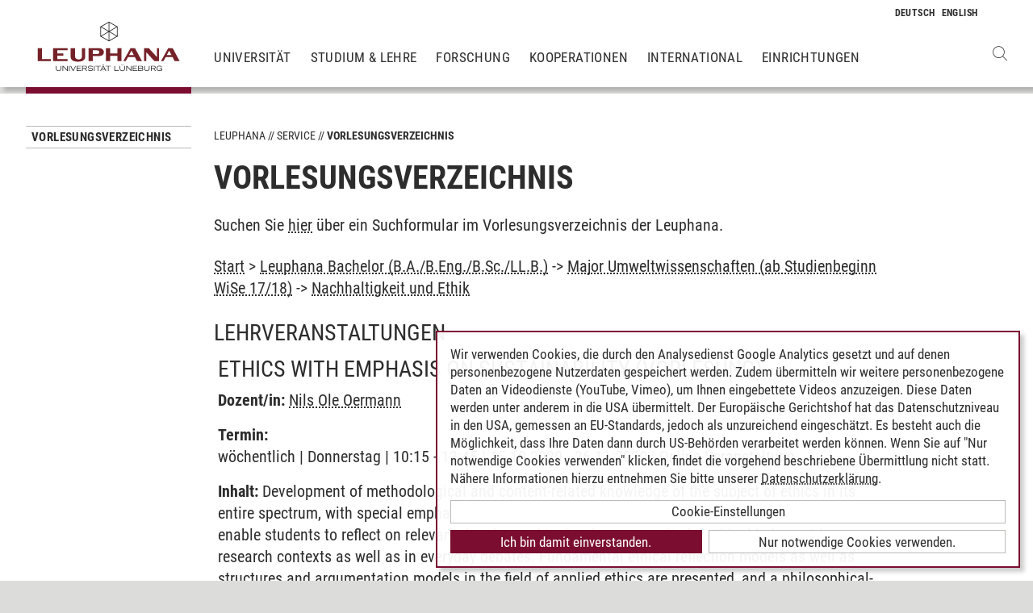

--- FILE ---
content_type: text/html; charset=utf-8
request_url: https://www.leuphana.de/services/vorlesungsverzeichnis.html?mode=veranstaltungsliste&modul_id=45173&gebiet_id=8032
body_size: 7185
content:
        <!DOCTYPE html>
<html lang="de" xml:lang="de" xmlns="http://www.w3.org/1999/xhtml" class="no-js">
<head>

<meta charset="utf-8">
<!-- 
	This website is powered by TYPO3 - inspiring people to share!
	TYPO3 is a free open source Content Management Framework initially created by Kasper Skaarhoj and licensed under GNU/GPL.
	TYPO3 is copyright 1998-2026 of Kasper Skaarhoj. Extensions are copyright of their respective owners.
	Information and contribution at https://typo3.org/
-->



<title>Vorlesungsverzeichnis | Leuphana</title>
<meta name="generator" content="TYPO3 CMS">
<meta name="description" content="Das Veranstaltungs- und Vorlesungsverzeichnis mit allen Lehrveranstaltungen und Seminarangeboten des laufenden Semesters">
<meta name="viewport" content="width=device-width, initial-scale=1.0, user-scalable=yes">
<meta property="og:type" content="website">
<meta property="og:site_name" content="Leuphana Universität Lüneburg">
<meta property="og:locale" content="de">
<meta property="og:url" content="https://www.leuphana.de/services/vorlesungsverzeichnis.html?mode=veranstaltungsliste&amp;modul_id=51361&amp;gebiet_id=9157">
<meta property="og:title" content="Vorlesungsverzeichnis">
<meta name="twitter:card" content="summary">
<meta name="twitter:site" content="@leuphana">
<meta name="google-site-verification" content="NzZwCFeYzS8Z_QFJKxApehcMCJmRwx6zkbrQW_db30E">
<meta name="theme-color" content="#7d212a">
<meta name="title" content="Vorlesungsverzeichnis">


<link rel="stylesheet" href="/_assets/b425a6813c524aae2e265eeca165a48a/assets/main.1766147772.css" media="all">
<link rel="stylesheet" href="/_assets/b425a6813c524aae2e265eeca165a48a/assets/print.1766147772.css" media="print">




<script src="/_assets/2a58d7833cb34b2a67d37f5b750aa297/JavaScript/default_frontend.1751966232.js"></script>
<script src="/_assets/0e7c70039fea6301253968b80474e4ec/JS/jquery-1.8.2.min.1761028307.js"></script>
<script src="/_assets/8286aa04085ae502d65e8479f4c5bb54/JavaScript/Webplayer/embed.1761028306.js"></script>



            <link rel="apple-touch-icon" sizes="180x180" href="/_assets/b425a6813c524aae2e265eeca165a48a/favicons/apple-touch-icon.png">
            <link rel="icon" type="image/png" sizes="32x32" href="/_assets/b425a6813c524aae2e265eeca165a48a/favicons/favicon-32x32.png">
            <link rel="icon" type="image/png" sizes="16x16" href="/_assets/b425a6813c524aae2e265eeca165a48a/favicons/favicon-16x16.png">
            <link rel="manifest" href="/_assets/b425a6813c524aae2e265eeca165a48a/favicons/site.webmanifest" crossorigin="use-credentials">
            <link rel="mask-icon" href="/_assets/b425a6813c524aae2e265eeca165a48a/favicons/safari-pinned-tab.svg" color="#7d212a">

            <link rel="preload" as="font" href="/_assets/b425a6813c524aae2e265eeca165a48a/assets/fonts/leuphana-icons.ba667f8.woff" crossorigin>
            <link rel="preload" as="font" href="/_assets/b425a6813c524aae2e265eeca165a48a/assets/fonts/roboto-condensed-v25-latin-300.woff2" crossorigin>
            <link rel="preload" as="font" href="/_assets/b425a6813c524aae2e265eeca165a48a/assets/fonts/roboto-condensed-v25-latin-700.woff2" crossorigin>
            <link rel="preload" as="font" href="/_assets/b425a6813c524aae2e265eeca165a48a/assets/fonts/roboto-condensed-v25-latin-regular.woff2" crossorigin>
            <meta name="msapplication-config" content="/_assets/b425a6813c524aae2e265eeca165a48a/favicons/browserconfig.xml">            <script type="text/plain" data-type="application/javascript" data-name="googleanalytics" data-src="https://www.googletagmanager.com/gtag/js?id=G-9P977SSXXR"></script>
            <script type="text/plain" data-type="application/javascript" data-name="googleanalytics" >
              window.dataLayer = window.dataLayer || [];
              function gtag(){dataLayer.push(arguments);}
              gtag('js', new Date());

              gtag('config', 'G-9P977SSXXR');
            </script>
<link rel="canonical" href="https://www.leuphana.de/services/vorlesungsverzeichnis.html"/>

<link rel="alternate" hreflang="de-DE" href="https://www.leuphana.de/services/vorlesungsverzeichnis.html"/>
<link rel="alternate" hreflang="en" href="https://www.leuphana.de/en/services/course-schedule.html"/>
<link rel="alternate" hreflang="x-default" href="https://www.leuphana.de/services/vorlesungsverzeichnis.html"/>
<!-- This site is optimized with the Yoast SEO for TYPO3 plugin - https://yoast.com/typo3-extensions-seo/ -->
<script type="application/ld+json">[{"@context":"https:\/\/www.schema.org","@type":"BreadcrumbList","itemListElement":[{"@type":"ListItem","position":1,"item":{"@id":"https:\/\/www.leuphana.de\/","name":"Leuphana"}},{"@type":"ListItem","position":2,"item":{"@id":"https:\/\/www.leuphana.de\/services.html","name":"Service"}},{"@type":"ListItem","position":3,"item":{"@id":"https:\/\/www.leuphana.de\/services\/studierendenservice-1-folder.html","name":"Studierendenservice"}},{"@type":"ListItem","position":4,"item":{"@id":"https:\/\/www.leuphana.de\/services\/vorlesungsverzeichnis.html","name":"Vorlesungsverzeichnis"}}]}]</script>
</head>
<body id="uid6688">
<div class="c-page">
    


<header class="c-header container-fluid" data-nwt-plugin="nwt.stickynav">
    <div class="c-header__brand">
        <a href="/" class="c-header__brand-link"><img src="/_assets/b425a6813c524aae2e265eeca165a48a/images/leuphana_logo.svg" width="216" height="78"  class="c-header__brand-logo" alt="Logo Leuphana Universität Lüneburg"  alt="" ></a>
    </div>
    <input class="c-header__offcanvas-toggle" id="main-nav-toggle" type="checkbox">
    <div class="c-header__navigation-wrapper">
        <div class="c-header__navigation">
            <nav class="c-navigation c-navigation--main" data-nwt-plugin="nwt.offcanvasnav"
                 aria-label="Hauptnavigation">
                <ul class="c-navigation__list c-navigation__list--main c-list"><li class="c-navigation__list-item c-list__item"><a href="/universitaet.html" class="c-navigation__list-item-link">Universität</a></li><li class="c-navigation__list-item c-list__item"><a href="/studium.html" class="c-navigation__list-item-link">Studium & Lehre</a></li><li class="c-navigation__list-item c-list__item"><a href="/forschung.html" class="c-navigation__list-item-link">Forschung</a></li><li class="c-navigation__list-item c-list__item"><a href="/kooperationen.html" class="c-navigation__list-item-link">Kooperationen</a></li><li class="c-navigation__list-item c-list__item"><a href="/einrichtungen/international-center.html" class="c-navigation__list-item-link">International</a></li><li class="c-navigation__list-item c-list__item"><a href="/einrichtungen.html" class="c-navigation__list-item-link">Einrichtungen</a></li></ul>
            </nav>
        </div>
    </div>
    <div class="c-navigation__wrapper--language ">
        <nav class="c-navigation c-navigation--language" aria-label="Sprachnavigation">

            
                <ul class="c-navigation__list">

                    
                        <li class="c-navigation__list-item">
                            
                                    
                                            <span>
                                                <abbr class="c-navigation__language" title="Deutsch">
                                                    <span class="c-navigation__language-short">de</span>
                                                </abbr>
                                            </span>
                                        
                                
                        </li>
                    
                        <li class="c-navigation__list-item">
                            
                                    
                                            <a href="/en/services/course-schedule.html" hreflang="en"
                                               class="c-navigation__list-item-link" title="English">

                                                <abbr class="c-navigation__language" title="English">
                                                    <span class="c-navigation__language-short">en</span>
                                                </abbr>
                                            </a>
                                        
                                
                        </li>
                    
                </ul>
            

        </nav>
    </div>
    <div class="c-header__button-group">
        
            <button type="button" class="c-header__search-button btn btn-none" data-toggle="modal"
                    aria-label="Websuche öffnen" data-target="#auw_search-modal">
                <i class="icon icon-search" aria-hidden="true"></i>
            </button>
        
        <label class="c-header__offcanvas-button" for="main-nav-toggle">
            <span class="c-header__offcanvas-button-inner"></span>
        </label>
    </div>
</header>

    <div class="modal fade" id="auw_search-modal" tabindex="-1" aria-labelledby="auw_search-modal__label" aria-hidden="true">
        <div class="modal-dialog">
            <div class="modal-content">
                <div class="modal-header">
                    <h5 class="modal-title" id="auw_search-modal__label">Websuche</h5>
                    <button type="button" class="btn-none close" data-dismiss="modal"
                            aria-label="Schließen">
                        <span aria-hidden="true">&times;</span>
                    </button>
                </div>
                <div class="modal-body">
                    

<a data-href="/searchform.html" class="c-search__ajaxuri hidden"></a>

        <div id="tx-solr-search" class="c-search" data-nwt-plugin="nwt.search">
            

    <div class="tx-solr-search-form">
        <form method="get" class="c-search__form" id="tx-solr-search-form-pi-results" action="/searchform.html" data-suggest="/suggest.json" data-suggest-header="Top Treffer" accept-charset="utf-8">
            <div class="input-group c-search__form-input-group">
                

                

                <div class="c-search__autocomplete">
                    <input type="text"
                           class="c-search__form-input c-input form-control tx-solr-q js-solr-q tx-solr-suggest tx-solr-suggest-focus"
                           name="tx_solr[q]"
                           value=""
                           autocomplete="off"
                           placeholder="Suchbegriff eingeben..." />
                    <div class="c-search__autocomplete-suggestions"></div>
                </div>
                <select class="c-search__form-select c-input c-input--select form-control" name="tx_solr[filter][]">
                    <option class="c-input__option" value="" placeholder="">
                        Filtern nach
                    </option>
                    <option class="c-input__option" value="type:pages">
                        Seiten
                    </option>
                    <option class="c-input__option" value="type:tt_address">
                        Personen
                    </option>
                    <option class="c-input__option" value="type:sys_file_metadata">
                        Dateien
                    </option>
                    <option class="c-input__option" value="type:tx_news_domain_model_news">
                        Nachrichten
                    </option>
                </select>

                <span class="input-group-btn">
                    <button class="c-search__form-submit c-button tx-solr-submit solr-ajaxified" type="submit">
                        <i class="c-search__form-submit-icon icon-search" aria-hidden="true"></i>
                        <span class="c-search__form-submit-label">Suchen</span>
                    </button>
                </span>
            </div>
        </form>
    </div>

            <div class="c-search__content">
                
                <div class="tx_solr c-search__results">
                    
                    





                </div>
            </div>
        </div>
    







                </div>
            </div>
        </div>
    </div>


    <main class="c-main">
        
    <!--TYPO3SEARCH_begin-->


        
                












        

        <section class="c-section " id="c276728">
            



            <div class="c-section__container-content container-fluid">
                <div class="row">
                    
                            <div class="col-4 col-xl-3 d-none d-lg-block">
                                

<!--TYPO3SEARCH_end-->
<nav class="c-navigation__wrapper--subnavigation" aria-label="Unternavigation">
    <ul class="c-navigation__list--subnavigation c-navigation__list c-navigation__list--active" id="nav-subnavigation">

        <li class="c-navigation__list-item c-navigation__list-item--pagetitle">
            <div class="c-navigation__list-item-content">
                <a class="c-navigation__list-item-link" href="/services/vorlesungsverzeichnis.html">Vorlesungsverzeichnis</a>
            </div>
        </li>

        
    </ul>
</nav>
<!--TYPO3SEARCH_begin-->

                            </div>
                            <div class="col-16 col-lg-10 col-xl-11">
                                <ul class="c-breadcrumb c-list c-list--unstyled"><li class="c-breadcrumb__item"><a href="/" class="c-breadcrumb__link">Leuphana</a></li><li class="c-breadcrumb__item"><a href="/services.html" class="c-breadcrumb__link">Service</a></li><li class="c-breadcrumb__item c-breadcrumb__item--current">Vorlesungsverzeichnis</li></ul>
                                <h1 class="c-headline">
                                    Vorlesungsverzeichnis
                                </h1>

                                
<div id="c276728" class="frame frame-default frame-type-section_one_col frame-layout-0"></div>


                                
                                    
                                        
<div id="c140698" class="frame frame-default frame-type-text frame-layout-0"><p>Suchen Sie <a href="/services/vorlesungsverzeichnis/suche-im-vorlesungsverzeichnis.html" target="_self">hier</a>&nbsp;über ein Suchformular im Vorlesungsverzeichnis der Leuphana.</p></div>

                                    
                                        
<div id="c106243" class="frame frame-default frame-type-page_php_content_pi1 frame-layout-0">        <style type="text/css">
            .mystudy_field  {padding-left: 30px;}
            .mystudy_veranstaltung {border: 1px #efefef solid; margin-top:10px; margin-bottom:10px; padding:3px; }
            .mystudy_Vname {padding:5px; font-size:16px;}
            .mystudy_Vlehrende {padding:5px;}
            .mystudy_Vlehrende a{text-decoration:none; color:#9D2C36}
            .mystudy_Vtermine {margin-left:50px;}
            .mystudy_typedesc {font-weight:bold;padding-left:0px; padding-top: 5px;}
            .person_bild {float:right;}
            .mystudy_noResults {margin:10px; padding:10px; border: 1px solid #efefef;}

            h3.mystudy { padding-top: 15px; }
            .mystudy_page { overflow: hidden; }
        </style>

        <div class="mystudy_breadcrumb"><a href="/services/vorlesungsverzeichnis.html">Start</a> > 
                                                  <a href="/services/vorlesungsverzeichnis.html?mode=gebietsliste&studiengang_id=882">Leuphana Bachelor (B.A./B.Eng./B.Sc./LL.B.)</a> ->
                                                  <a href="/services/vorlesungsverzeichnis.html?mode=modulliste&gebiet_id=8032">Major Umweltwissenschaften (ab Studienbeginn WiSe 17/18)</a> ->
                                                  <a href="/services/vorlesungsverzeichnis.html?mode=veranstaltungsliste&modul_id=45173&amp;gebiet_id=8032">Nachhaltigkeit und Ethik</a></div><br /><H2>Lehrveranstaltungen</H2><div class="veranstaltung" style="padding: 5px; margin: 5px 0 5px 0; "><H2><span class="titel">Ethics with Emphasis on Sustainability</span> <span class="veranstaltungsart">(Vorlesung)</span></H2><p><strong>Dozent/in:</strong> <a href="/services/vorlesungsverzeichnis.html?mode=personinfo&person_id=14476">Nils Ole Oermann</a></p><p><strong>Termin:<br /></strong> wöchentlich | Donnerstag | 10:15 - 13:45 | 15.10.2020 - 26.11.2020 | Online-Veranstaltung<br /></p><p><strong>Inhalt:</strong> Development of methodological and content-related knowledge of the subject of ethics in its entire spectrum, with special emphasis on the concept of sustainability. The aim of the course is to enable students to reflect on relevant theories and to develop a capacity for ethical judgment in research contexts as well as in everyday debates. Fundamental ethical reflection models as well as structures and argumentation models in the field of applied ethics are presented, and a philosophical-historical passage through ethics from Aristotle to Kant and the present is covered in the course.</p><ul><li><b><a href="/services/vorlesungsverzeichnis.html?mode=gebietsliste&studiengang_id=882">Leuphana Bachelor</a></b> - <a href="/services/vorlesungsverzeichnis.html?mode=modulliste&gebiet_id=8021">Major Global Environmental and Sustainability Studies</a> - <a href="/services/vorlesungsverzeichnis.html?mode=veranstaltungsliste&modul_id=43967&amp;gebiet_id=8021">Sustainability and Ethics</a> </li><li><b><a href="/services/vorlesungsverzeichnis.html?mode=gebietsliste&studiengang_id=882">Leuphana Bachelor</a></b> - <a href="/services/vorlesungsverzeichnis.html?mode=modulliste&gebiet_id=8033">Major Umweltwissenschaften (bis Studienbeginn WiSe 16/17)</a> - <a href="/services/vorlesungsverzeichnis.html?mode=veranstaltungsliste&modul_id=43967&amp;gebiet_id=8033">Sustainability and Ethics</a> </li><li><b><a href="/services/vorlesungsverzeichnis.html?mode=gebietsliste&studiengang_id=882">Leuphana Bachelor</a></b> - <a href="/services/vorlesungsverzeichnis.html?mode=modulliste&gebiet_id=8020">Major Environmental and Sustainability Studies (bis Studienbeginn WiSe 16/17)</a> - <a href="/services/vorlesungsverzeichnis.html?mode=veranstaltungsliste&modul_id=43967&amp;gebiet_id=8020">Sustainability and Ethics</a> </li><li><b><a href="/services/vorlesungsverzeichnis.html?mode=gebietsliste&studiengang_id=882">Leuphana Bachelor</a></b> - <a href="/services/vorlesungsverzeichnis.html?mode=modulliste&gebiet_id=8032">Major Umweltwissenschaften (ab Studienbeginn WiSe 17/18)</a> - <a href="/services/vorlesungsverzeichnis.html?mode=veranstaltungsliste&modul_id=45173&amp;gebiet_id=8032">Nachhaltigkeit und Ethik</a> </li><li><b><a href="/services/vorlesungsverzeichnis.html?mode=gebietsliste&studiengang_id=882">Leuphana Bachelor</a></b> - <a href="/services/vorlesungsverzeichnis.html?mode=modulliste&gebiet_id=8019">Major Environmental and Sustainability Studies (ab Studienbeginn WiSe 17/18)</a> - <a href="/services/vorlesungsverzeichnis.html?mode=veranstaltungsliste&modul_id=45173&amp;gebiet_id=8019">Nachhaltigkeit und Ethik</a> </li></ul></div><div class="veranstaltung" style="padding: 5px; margin: 5px 0 5px 0; "><H2><span class="titel">Ethics with Emphasis on Sustainability (Seminar 1)</span> <span class="veranstaltungsart">(Seminar)</span></H2><p><strong>Dozent/in:</strong> <a href="/services/vorlesungsverzeichnis.html?mode=personinfo&person_id=14476">Nils Ole Oermann</a>, <a href="/services/vorlesungsverzeichnis.html?mode=personinfo&person_id=22742">Johannes Soukup</a></p><p><strong>Termin:<br /></strong> Einzeltermin | Do, 29.10.2020, 14:15 - Do, 29.10.2020, 18:45 | C 11.307 Seminarraum | maximal 8 Personen<br />Einzeltermin | Do, 03.12.2020, 10:15 - Do, 03.12.2020, 13:45 | Online-Veranstaltung<br />Einzeltermin | Do, 10.12.2020, 10:15 - Do, 10.12.2020, 13:45 | Online-Veranstaltung<br />Einzeltermin | Do, 17.12.2020, 10:15 - Do, 17.12.2020, 13:45 | Online-Veranstaltung<br />Einzeltermin | Do, 07.01.2021, 10:15 - Do, 07.01.2021, 13:45 | Online-Veranstaltung<br />Einzeltermin | Do, 14.01.2021, 10:15 - Do, 14.01.2021, 13:45 | Online-Veranstaltung<br />wöchentlich | Donnerstag | 10:15 - 13:45 | 21.01.2021 - 28.01.2021 | Online-Veranstaltung<br /></p><p><strong>Inhalt:</strong> Erarbeitung von methodischen und inhaltlichen Kenntnissen des Faches Ethik in seiner gesamten Spannbreite unter besonderer Berücksichtigung des Nachhaltigkeitsbegriffs. Lernziel ist die Fähigkeit zur Reflexion einschlägiger Theorien und die Ausbildung einer ethischen Urteilsfähigkeit in Forschungszusammenhängen wie auch in Alltagsdebatten. Sowohl fundamentalethische Reflexionsmodelle wie Strukturen und Argumentationsmodelle im Bereich der angewandten Ethik werden dargestellt, und ein philosophiegeschichtlicher Durchgang durch die Ethik von Aristoteles über Kant bis in die Gegenwart wird kursorisch geboten.</p><ul><li><b><a href="/services/vorlesungsverzeichnis.html?mode=gebietsliste&studiengang_id=882">Leuphana Bachelor</a></b> - <a href="/services/vorlesungsverzeichnis.html?mode=modulliste&gebiet_id=8021">Major Global Environmental and Sustainability Studies</a> - <a href="/services/vorlesungsverzeichnis.html?mode=veranstaltungsliste&modul_id=43967&amp;gebiet_id=8021">Sustainability and Ethics</a> </li><li><b><a href="/services/vorlesungsverzeichnis.html?mode=gebietsliste&studiengang_id=882">Leuphana Bachelor</a></b> - <a href="/services/vorlesungsverzeichnis.html?mode=modulliste&gebiet_id=8033">Major Umweltwissenschaften (bis Studienbeginn WiSe 16/17)</a> - <a href="/services/vorlesungsverzeichnis.html?mode=veranstaltungsliste&modul_id=43967&amp;gebiet_id=8033">Sustainability and Ethics</a> </li><li><b><a href="/services/vorlesungsverzeichnis.html?mode=gebietsliste&studiengang_id=882">Leuphana Bachelor</a></b> - <a href="/services/vorlesungsverzeichnis.html?mode=modulliste&gebiet_id=8020">Major Environmental and Sustainability Studies (bis Studienbeginn WiSe 16/17)</a> - <a href="/services/vorlesungsverzeichnis.html?mode=veranstaltungsliste&modul_id=43967&amp;gebiet_id=8020">Sustainability and Ethics</a> </li><li><b><a href="/services/vorlesungsverzeichnis.html?mode=gebietsliste&studiengang_id=882">Leuphana Bachelor</a></b> - <a href="/services/vorlesungsverzeichnis.html?mode=modulliste&gebiet_id=8032">Major Umweltwissenschaften (ab Studienbeginn WiSe 17/18)</a> - <a href="/services/vorlesungsverzeichnis.html?mode=veranstaltungsliste&modul_id=45173&amp;gebiet_id=8032">Nachhaltigkeit und Ethik</a> </li><li><b><a href="/services/vorlesungsverzeichnis.html?mode=gebietsliste&studiengang_id=882">Leuphana Bachelor</a></b> - <a href="/services/vorlesungsverzeichnis.html?mode=modulliste&gebiet_id=8019">Major Environmental and Sustainability Studies (ab Studienbeginn WiSe 17/18)</a> - <a href="/services/vorlesungsverzeichnis.html?mode=veranstaltungsliste&modul_id=45173&amp;gebiet_id=8019">Nachhaltigkeit und Ethik</a> </li></ul></div><div class="veranstaltung" style="padding: 5px; margin: 5px 0 5px 0; "><H2><span class="titel">Ethics with Emphasis on Sustainability (Seminar 2) - for GESS</span> <span class="veranstaltungsart">(Seminar)</span></H2><p><strong>Dozent/in:</strong> <a href="/services/vorlesungsverzeichnis.html?mode=personinfo&person_id=28615">Hendrik Höver</a>, <a href="/services/vorlesungsverzeichnis.html?mode=personinfo&person_id=14476">Nils Ole Oermann</a></p><p><strong>Termin:<br /></strong> 14-täglich | Donnerstag | 14:15 - 17:45 | 15.10.2020 - 21.01.2021 | Online-Veranstaltung<br /></p><p><strong>Inhalt:</strong> Development of methodological and content-related knowledge of the subject of ethics in its entire spectrum, with special emphasis on the concept of sustainability. The aim of the course is to enable students to reflect on relevant theories and to develop a capacity for ethical judgment in research contexts as well as in everyday debates. Fundamental ethical reflection models as well as structures and argumentation models in the field of applied ethics are presented, and a philosophical-historical passage through ethics from Aristotle to Kant and the present is covered in the course.</p><ul><li><b><a href="/services/vorlesungsverzeichnis.html?mode=gebietsliste&studiengang_id=882">Leuphana Bachelor</a></b> - <a href="/services/vorlesungsverzeichnis.html?mode=modulliste&gebiet_id=8021">Major Global Environmental and Sustainability Studies</a> - <a href="/services/vorlesungsverzeichnis.html?mode=veranstaltungsliste&modul_id=43967&amp;gebiet_id=8021">Sustainability and Ethics</a> </li><li><b><a href="/services/vorlesungsverzeichnis.html?mode=gebietsliste&studiengang_id=882">Leuphana Bachelor</a></b> - <a href="/services/vorlesungsverzeichnis.html?mode=modulliste&gebiet_id=8033">Major Umweltwissenschaften (bis Studienbeginn WiSe 16/17)</a> - <a href="/services/vorlesungsverzeichnis.html?mode=veranstaltungsliste&modul_id=43967&amp;gebiet_id=8033">Sustainability and Ethics</a> </li><li><b><a href="/services/vorlesungsverzeichnis.html?mode=gebietsliste&studiengang_id=882">Leuphana Bachelor</a></b> - <a href="/services/vorlesungsverzeichnis.html?mode=modulliste&gebiet_id=8020">Major Environmental and Sustainability Studies (bis Studienbeginn WiSe 16/17)</a> - <a href="/services/vorlesungsverzeichnis.html?mode=veranstaltungsliste&modul_id=43967&amp;gebiet_id=8020">Sustainability and Ethics</a> </li><li><b><a href="/services/vorlesungsverzeichnis.html?mode=gebietsliste&studiengang_id=882">Leuphana Bachelor</a></b> - <a href="/services/vorlesungsverzeichnis.html?mode=modulliste&gebiet_id=8032">Major Umweltwissenschaften (ab Studienbeginn WiSe 17/18)</a> - <a href="/services/vorlesungsverzeichnis.html?mode=veranstaltungsliste&modul_id=45173&amp;gebiet_id=8032">Nachhaltigkeit und Ethik</a> </li><li><b><a href="/services/vorlesungsverzeichnis.html?mode=gebietsliste&studiengang_id=882">Leuphana Bachelor</a></b> - <a href="/services/vorlesungsverzeichnis.html?mode=modulliste&gebiet_id=8019">Major Environmental and Sustainability Studies (ab Studienbeginn WiSe 17/18)</a> - <a href="/services/vorlesungsverzeichnis.html?mode=veranstaltungsliste&modul_id=45173&amp;gebiet_id=8019">Nachhaltigkeit und Ethik</a> </li></ul></div><div class="veranstaltung" style="padding: 5px; margin: 5px 0 5px 0; "><H2><span class="titel">Ethics with Emphasis on Sustainability (Seminar 3)</span> <span class="veranstaltungsart">(Seminar)</span></H2><p><strong>Dozent/in:</strong> <a href="/services/vorlesungsverzeichnis.html?mode=personinfo&person_id=14476">Nils Ole Oermann</a>, <a href="/services/vorlesungsverzeichnis.html?mode=personinfo&person_id=22742">Johannes Soukup</a></p><p><strong>Termin:<br /></strong> 14-täglich | Donnerstag | 14:15 - 17:45 | 22.10.2020 - 28.01.2021 | Online-Veranstaltung<br /></p><p><strong>Inhalt:</strong> Erarbeitung von methodischen und inhaltlichen Kenntnissen des Faches Ethik in seiner gesamten Spannbreite unter besonderer Berücksichtigung des Nachhaltigkeitsbegriffs. Lernziel ist die Fähigkeit zur Reflexion einschlägiger Theorien und die Ausbildung einer ethischen Urteilsfähigkeit in Forschungszusammenhängen wie auch in Alltagsdebatten. Sowohl fundamentalethische Reflexionsmodelle wie Strukturen und Argumentationsmodelle im Bereich der angewandten Ethik werden dargestellt, und ein philosophiegeschichtlicher Durchgang durch die Ethik von Aristoteles über Kant bis in die Gegenwart wird kursorisch geboten.</p><ul><li><b><a href="/services/vorlesungsverzeichnis.html?mode=gebietsliste&studiengang_id=882">Leuphana Bachelor</a></b> - <a href="/services/vorlesungsverzeichnis.html?mode=modulliste&gebiet_id=8032">Major Umweltwissenschaften (ab Studienbeginn WiSe 17/18)</a> - <a href="/services/vorlesungsverzeichnis.html?mode=veranstaltungsliste&modul_id=45173&amp;gebiet_id=8032">Nachhaltigkeit und Ethik</a> </li><li><b><a href="/services/vorlesungsverzeichnis.html?mode=gebietsliste&studiengang_id=882">Leuphana Bachelor</a></b> - <a href="/services/vorlesungsverzeichnis.html?mode=modulliste&gebiet_id=8019">Major Environmental and Sustainability Studies (ab Studienbeginn WiSe 17/18)</a> - <a href="/services/vorlesungsverzeichnis.html?mode=veranstaltungsliste&modul_id=45173&amp;gebiet_id=8019">Nachhaltigkeit und Ethik</a> </li><li><b><a href="/services/vorlesungsverzeichnis.html?mode=gebietsliste&studiengang_id=882">Leuphana Bachelor</a></b> - <a href="/services/vorlesungsverzeichnis.html?mode=modulliste&gebiet_id=8021">Major Global Environmental and Sustainability Studies</a> - <a href="/services/vorlesungsverzeichnis.html?mode=veranstaltungsliste&modul_id=43967&amp;gebiet_id=8021">Sustainability and Ethics</a> </li><li><b><a href="/services/vorlesungsverzeichnis.html?mode=gebietsliste&studiengang_id=882">Leuphana Bachelor</a></b> - <a href="/services/vorlesungsverzeichnis.html?mode=modulliste&gebiet_id=8033">Major Umweltwissenschaften (bis Studienbeginn WiSe 16/17)</a> - <a href="/services/vorlesungsverzeichnis.html?mode=veranstaltungsliste&modul_id=43967&amp;gebiet_id=8033">Sustainability and Ethics</a> </li><li><b><a href="/services/vorlesungsverzeichnis.html?mode=gebietsliste&studiengang_id=882">Leuphana Bachelor</a></b> - <a href="/services/vorlesungsverzeichnis.html?mode=modulliste&gebiet_id=8020">Major Environmental and Sustainability Studies (bis Studienbeginn WiSe 16/17)</a> - <a href="/services/vorlesungsverzeichnis.html?mode=veranstaltungsliste&modul_id=43967&amp;gebiet_id=8020">Sustainability and Ethics</a> </li></ul></div><div class="veranstaltung" style="padding: 5px; margin: 5px 0 5px 0; "><H2><span class="titel">Ethics with Emphasis on Sustainability (Seminar 4)</span> <span class="veranstaltungsart">(Seminar)</span></H2><p><strong>Dozent/in:</strong> <a href="/services/vorlesungsverzeichnis.html?mode=personinfo&person_id=14476">Nils Ole Oermann</a></p><p><strong>Termin:<br /></strong> Einzeltermin | Sa, 17.10.2020, 10:15 - Sa, 17.10.2020, 17:45 | Online-Veranstaltung<br />Einzeltermin | Sa, 24.10.2020, 10:15 - Sa, 24.10.2020, 17:45 | Online-Veranstaltung<br />Einzeltermin | Sa, 07.11.2020, 10:15 - Sa, 07.11.2020, 17:45 | Online-Veranstaltung<br /></p><p><strong>Inhalt:</strong> Erarbeitung von methodischen und inhaltlichen Kenntnissen des Faches Ethik in seiner gesamten Spannbreite unter besonderer Berücksichtigung des Nachhaltigkeitsbegriffs. Lernziel ist die Fähigkeit zur Reflexion einschlägiger Theorien und die Ausbildung einer ethischen Urteilsfähigkeit in Forschungszusammenhängen wie auch in Alltagsdebatten. Sowohl fundamentalethische Reflexionsmodelle wie Strukturen und Argumentationsmodelle im Bereich der angewandten Ethik werden dargestellt, und ein philosophiegeschichtlicher Durchgang durch die Ethik von Aristoteles über Kant bis in die Gegenwart wird kursorisch geboten.</p><ul><li><b><a href="/services/vorlesungsverzeichnis.html?mode=gebietsliste&studiengang_id=882">Leuphana Bachelor</a></b> - <a href="/services/vorlesungsverzeichnis.html?mode=modulliste&gebiet_id=8032">Major Umweltwissenschaften (ab Studienbeginn WiSe 17/18)</a> - <a href="/services/vorlesungsverzeichnis.html?mode=veranstaltungsliste&modul_id=45173&amp;gebiet_id=8032">Nachhaltigkeit und Ethik</a> </li><li><b><a href="/services/vorlesungsverzeichnis.html?mode=gebietsliste&studiengang_id=882">Leuphana Bachelor</a></b> - <a href="/services/vorlesungsverzeichnis.html?mode=modulliste&gebiet_id=8019">Major Environmental and Sustainability Studies (ab Studienbeginn WiSe 17/18)</a> - <a href="/services/vorlesungsverzeichnis.html?mode=veranstaltungsliste&modul_id=45173&amp;gebiet_id=8019">Nachhaltigkeit und Ethik</a> </li><li><b><a href="/services/vorlesungsverzeichnis.html?mode=gebietsliste&studiengang_id=882">Leuphana Bachelor</a></b> - <a href="/services/vorlesungsverzeichnis.html?mode=modulliste&gebiet_id=8021">Major Global Environmental and Sustainability Studies</a> - <a href="/services/vorlesungsverzeichnis.html?mode=veranstaltungsliste&modul_id=43967&amp;gebiet_id=8021">Sustainability and Ethics</a> </li><li><b><a href="/services/vorlesungsverzeichnis.html?mode=gebietsliste&studiengang_id=882">Leuphana Bachelor</a></b> - <a href="/services/vorlesungsverzeichnis.html?mode=modulliste&gebiet_id=8033">Major Umweltwissenschaften (bis Studienbeginn WiSe 16/17)</a> - <a href="/services/vorlesungsverzeichnis.html?mode=veranstaltungsliste&modul_id=43967&amp;gebiet_id=8033">Sustainability and Ethics</a> </li><li><b><a href="/services/vorlesungsverzeichnis.html?mode=gebietsliste&studiengang_id=882">Leuphana Bachelor</a></b> - <a href="/services/vorlesungsverzeichnis.html?mode=modulliste&gebiet_id=8020">Major Environmental and Sustainability Studies (bis Studienbeginn WiSe 16/17)</a> - <a href="/services/vorlesungsverzeichnis.html?mode=veranstaltungsliste&modul_id=43967&amp;gebiet_id=8020">Sustainability and Ethics</a> </li></ul></div><div class="veranstaltung" style="padding: 5px; margin: 5px 0 5px 0; "><H2><span class="titel">Ethics with Emphasis on Sustainability (Seminar 5)</span> <span class="veranstaltungsart">(Seminar)</span></H2><p><strong>Dozent/in:</strong> <a href="/services/vorlesungsverzeichnis.html?mode=personinfo&person_id=14476">Nils Ole Oermann</a></p><p><strong>Termin:<br /></strong> Einzeltermin | Sa, 21.11.2020, 10:15 - Sa, 21.11.2020, 17:45 | Online-Veranstaltung<br />Einzeltermin | Sa, 05.12.2020, 10:15 - Sa, 05.12.2020, 17:45 | Online-Veranstaltung<br />Einzeltermin | Sa, 12.12.2020, 10:15 - Sa, 12.12.2020, 17:45 | Online-Veranstaltung<br /></p><p><strong>Inhalt:</strong> Erarbeitung von methodischen und inhaltlichen Kenntnissen des Faches Ethik in seiner gesamten Spannbreite unter besonderer Berücksichtigung des Nachhaltigkeitsbegriffs. Lernziel ist die Fähigkeit zur Reflexion einschlägiger Theorien und die Ausbildung einer ethischen Urteilsfähigkeit in Forschungszusammenhängen wie auch in Alltagsdebatten. Sowohl fundamentalethische Reflexionsmodelle wie Strukturen und Argumentationsmodelle im Bereich der angewandten Ethik werden dargestellt, und ein philosophiegeschichtlicher Durchgang durch die Ethik von Aristoteles über Kant bis in die Gegenwart wird kursorisch geboten.</p><ul><li><b><a href="/services/vorlesungsverzeichnis.html?mode=gebietsliste&studiengang_id=882">Leuphana Bachelor</a></b> - <a href="/services/vorlesungsverzeichnis.html?mode=modulliste&gebiet_id=8032">Major Umweltwissenschaften (ab Studienbeginn WiSe 17/18)</a> - <a href="/services/vorlesungsverzeichnis.html?mode=veranstaltungsliste&modul_id=45173&amp;gebiet_id=8032">Nachhaltigkeit und Ethik</a> </li><li><b><a href="/services/vorlesungsverzeichnis.html?mode=gebietsliste&studiengang_id=882">Leuphana Bachelor</a></b> - <a href="/services/vorlesungsverzeichnis.html?mode=modulliste&gebiet_id=8019">Major Environmental and Sustainability Studies (ab Studienbeginn WiSe 17/18)</a> - <a href="/services/vorlesungsverzeichnis.html?mode=veranstaltungsliste&modul_id=45173&amp;gebiet_id=8019">Nachhaltigkeit und Ethik</a> </li><li><b><a href="/services/vorlesungsverzeichnis.html?mode=gebietsliste&studiengang_id=882">Leuphana Bachelor</a></b> - <a href="/services/vorlesungsverzeichnis.html?mode=modulliste&gebiet_id=8021">Major Global Environmental and Sustainability Studies</a> - <a href="/services/vorlesungsverzeichnis.html?mode=veranstaltungsliste&modul_id=43967&amp;gebiet_id=8021">Sustainability and Ethics</a> </li><li><b><a href="/services/vorlesungsverzeichnis.html?mode=gebietsliste&studiengang_id=882">Leuphana Bachelor</a></b> - <a href="/services/vorlesungsverzeichnis.html?mode=modulliste&gebiet_id=8033">Major Umweltwissenschaften (bis Studienbeginn WiSe 16/17)</a> - <a href="/services/vorlesungsverzeichnis.html?mode=veranstaltungsliste&modul_id=43967&amp;gebiet_id=8033">Sustainability and Ethics</a> </li><li><b><a href="/services/vorlesungsverzeichnis.html?mode=gebietsliste&studiengang_id=882">Leuphana Bachelor</a></b> - <a href="/services/vorlesungsverzeichnis.html?mode=modulliste&gebiet_id=8020">Major Environmental and Sustainability Studies (bis Studienbeginn WiSe 16/17)</a> - <a href="/services/vorlesungsverzeichnis.html?mode=veranstaltungsliste&modul_id=43967&amp;gebiet_id=8020">Sustainability and Ethics</a> </li></ul></div><div class="veranstaltung" style="padding: 5px; margin: 5px 0 5px 0; "><H2><span class="titel">Ethics with Emphasis on Sustainability (Seminar 6)</span> <span class="veranstaltungsart">(Seminar)</span></H2><p><strong>Dozent/in:</strong> <a href="/services/vorlesungsverzeichnis.html?mode=personinfo&person_id=14476">Nils Ole Oermann</a></p><p><strong>Termin:<br /></strong> Einzeltermin | Sa, 14.11.2020, 10:15 - Sa, 14.11.2020, 17:45 | Online-Veranstaltung<br />Einzeltermin | Sa, 28.11.2020, 10:15 - Sa, 28.11.2020, 17:45 | Online-Veranstaltung<br />Einzeltermin | Sa, 19.12.2020, 10:15 - Sa, 19.12.2020, 17:45 | Online-Veranstaltung<br /></p><p><strong>Inhalt:</strong> Erarbeitung von methodischen und inhaltlichen Kenntnissen des Faches Ethik in seiner gesamten Spannbreite unter besonderer Berücksichtigung des Nachhaltigkeitsbegriffs. Lernziel ist die Fähigkeit zur Reflexion einschlägiger Theorien und die Ausbildung einer ethischen Urteilsfähigkeit in Forschungszusammenhängen wie auch in Alltagsdebatten. Sowohl fundamentalethische Reflexionsmodelle wie Strukturen und Argumentationsmodelle im Bereich der angewandten Ethik werden dargestellt, und ein philosophiegeschichtlicher Durchgang durch die Ethik von Aristoteles über Kant bis in die Gegenwart wird kursorisch geboten.</p><ul><li><b><a href="/services/vorlesungsverzeichnis.html?mode=gebietsliste&studiengang_id=882">Leuphana Bachelor</a></b> - <a href="/services/vorlesungsverzeichnis.html?mode=modulliste&gebiet_id=8032">Major Umweltwissenschaften (ab Studienbeginn WiSe 17/18)</a> - <a href="/services/vorlesungsverzeichnis.html?mode=veranstaltungsliste&modul_id=45173&amp;gebiet_id=8032">Nachhaltigkeit und Ethik</a> </li><li><b><a href="/services/vorlesungsverzeichnis.html?mode=gebietsliste&studiengang_id=882">Leuphana Bachelor</a></b> - <a href="/services/vorlesungsverzeichnis.html?mode=modulliste&gebiet_id=8019">Major Environmental and Sustainability Studies (ab Studienbeginn WiSe 17/18)</a> - <a href="/services/vorlesungsverzeichnis.html?mode=veranstaltungsliste&modul_id=45173&amp;gebiet_id=8019">Nachhaltigkeit und Ethik</a> </li><li><b><a href="/services/vorlesungsverzeichnis.html?mode=gebietsliste&studiengang_id=882">Leuphana Bachelor</a></b> - <a href="/services/vorlesungsverzeichnis.html?mode=modulliste&gebiet_id=8021">Major Global Environmental and Sustainability Studies</a> - <a href="/services/vorlesungsverzeichnis.html?mode=veranstaltungsliste&modul_id=43967&amp;gebiet_id=8021">Sustainability and Ethics</a> </li><li><b><a href="/services/vorlesungsverzeichnis.html?mode=gebietsliste&studiengang_id=882">Leuphana Bachelor</a></b> - <a href="/services/vorlesungsverzeichnis.html?mode=modulliste&gebiet_id=8033">Major Umweltwissenschaften (bis Studienbeginn WiSe 16/17)</a> - <a href="/services/vorlesungsverzeichnis.html?mode=veranstaltungsliste&modul_id=43967&amp;gebiet_id=8033">Sustainability and Ethics</a> </li><li><b><a href="/services/vorlesungsverzeichnis.html?mode=gebietsliste&studiengang_id=882">Leuphana Bachelor</a></b> - <a href="/services/vorlesungsverzeichnis.html?mode=modulliste&gebiet_id=8020">Major Environmental and Sustainability Studies (bis Studienbeginn WiSe 16/17)</a> - <a href="/services/vorlesungsverzeichnis.html?mode=veranstaltungsliste&modul_id=43967&amp;gebiet_id=8020">Sustainability and Ethics</a> </li></ul></div><?</div>

                                    
                                
                            </div>
                        
                </div>
            </div>
        </section>
    

            
    



<!--TYPO3SEARCH_end-->

    </main>
    



        
    

<footer class="c-footer">
    <div class="c-section c-section--author">
        <div class="c-section__container">
            <div class="c-section__container-content container-fluid">
                <div class="row">
                    <div class="c-footer__author-container col-16 col-lg-12 col-xl-9 offset-lg-4 offset-xl-3" itemscope="author" itemtype="https://schema.org/WebPage">
                        
                            <span class="c-footer__author-name" itemprop="name">
                                
                                        <span itemprop="author" itemscope="" itemtype="https://schema.org/Person">
                                            Timo Leder
                                        </span>
                                    
                            </span>
                            &nbsp;/&nbsp;
                        
                        <time class="c-footer__author-date" itemprop="dateModified">30.06.2024</time>
                    </div>
                </div>
            </div>
        </div>
        <div class="c-section__container collapse" id="contact-author">
            <div class="c-section__container-content container-fluid">
                <div class="col-16 col-md-12 col-lg-10 col-xl-8 col-xl-9 offset-lg-4 offset-xl-3">
                    <div class="c-contact-form c-contact-form--loading"></div>
                </div>
            </div>
        </div>
    </div>
    <div class="c-footer__lower">
        <div class="container-fluid">
            <div class="row">
                <div class="c-footer__navigation col-8 col-lg-9 col-xl-9 offset-lg-4 offset-xl-3">
                    <ul class="c-footer__link-list c-footer__link-list--navigation c-list c-list--unstyled"><li class="c-footer__link-list-item"><a href="/kontakt.html" class="c-footer__link-list-link">Kontakt</a></li><li class="c-footer__link-list-item"><a href="/universitaet/jobs-und-karriere.html" class="c-footer__link-list-link">Leuphana als Arbeitgeber</a></li><li class="c-footer__link-list-item"><a href="/intranet.html" class="c-footer__link-list-link">INTRANET</a></li><li class="c-footer__link-list-item"><a href="/impressum.html" class="c-footer__link-list-link">Impressum</a></li><li class="c-footer__link-list-item"><a href="/datenschutz.html" class="c-footer__link-list-link">Datenschutz</a></li><li class="c-footer__link-list-item"><a href="/barrierefreiheit.html" class="c-footer__link-list-link">Barrierefreiheit</a></li><li class="c-footer__link-list-item"><a class="c-footer__link-list-link" href="" onClick="klaro.show();return false;">Cookie-Einstellungen</a></li></ul>
                </div>
                <div class="c-footer__social-media col-8 col-lg-3">
                    <ul class="c-footer__link-list c-footer__link-list--social-media c-list c-list--unstyled"><li class="c-footer__link-list-item"><a href="https://facebook.com/leuphana" target="_blank" class="c-hexagon-button c-hexagon-button--facebook-f" rel="noreferrer" title="zum Facebook Profil der Leuphana"><svg class="c-hexagon-button__svg" viewBox="0 0 97 97" xmlns="http://www.w3.org/2000/svg" fill-rule="evenodd" clip-rule="evenodd" stroke-linejoin="round" stroke-miterlimit="2"><path class="c-hexagon-button__svg-inner" d="M48.395 3.473l38.9 22.463v44.917l-38.9 22.463L9.49 70.853V25.936L48.395 3.473z" fill="#949b8b"></path><path class="c-hexagon-button__svg-outer" d="M90.303 24.177v48.388l-41.908 24.2-41.912-24.2V24.177l41.912-24.2c13.97 8.07 27.941 16.13 41.908 24.2zM9.608 25.979v44.784l38.787 22.398 38.79-22.398V25.98L48.396 3.58C35.466 11.043 22.537 18.517 9.608 25.979z" fill="#fff"></path></svg></a></li><li class="c-footer__link-list-item"><a href="https://twitter.com/leuphana" target="_blank" class="c-hexagon-button c-hexagon-button--twitter-x" rel="noreferrer" title="zum Twitter Profil der Leuphana"><svg class="c-hexagon-button__svg" viewBox="0 0 97 97" xmlns="http://www.w3.org/2000/svg" fill-rule="evenodd" clip-rule="evenodd" stroke-linejoin="round" stroke-miterlimit="2"><path class="c-hexagon-button__svg-inner" d="M48.395 3.473l38.9 22.463v44.917l-38.9 22.463L9.49 70.853V25.936L48.395 3.473z" fill="#949b8b"></path><path class="c-hexagon-button__svg-outer" d="M90.303 24.177v48.388l-41.908 24.2-41.912-24.2V24.177l41.912-24.2c13.97 8.07 27.941 16.13 41.908 24.2zM9.608 25.979v44.784l38.787 22.398 38.79-22.398V25.98L48.396 3.58C35.466 11.043 22.537 18.517 9.608 25.979z" fill="#fff"></path></svg></a></li><li class="c-footer__link-list-item"><a href="https://youtube.com/leuphana" target="_blank" class="c-hexagon-button c-hexagon-button--youtube" rel="noreferrer" title="zum Youtube Profil der Leuphana"><svg class="c-hexagon-button__svg" viewBox="0 0 97 97" xmlns="http://www.w3.org/2000/svg" fill-rule="evenodd" clip-rule="evenodd" stroke-linejoin="round" stroke-miterlimit="2"><path class="c-hexagon-button__svg-inner" d="M48.395 3.473l38.9 22.463v44.917l-38.9 22.463L9.49 70.853V25.936L48.395 3.473z" fill="#949b8b"></path><path class="c-hexagon-button__svg-outer" d="M90.303 24.177v48.388l-41.908 24.2-41.912-24.2V24.177l41.912-24.2c13.97 8.07 27.941 16.13 41.908 24.2zM9.608 25.979v44.784l38.787 22.398 38.79-22.398V25.98L48.396 3.58C35.466 11.043 22.537 18.517 9.608 25.979z" fill="#fff"></path></svg></a></li><li class="c-footer__link-list-item"><a href="https://instagram.com/leuphana/" target="_blank" class="c-hexagon-button c-hexagon-button--instagram" rel="noreferrer" title="zum Instagram Profil der Leuphana"><svg class="c-hexagon-button__svg" viewBox="0 0 97 97" xmlns="http://www.w3.org/2000/svg" fill-rule="evenodd" clip-rule="evenodd" stroke-linejoin="round" stroke-miterlimit="2"><path class="c-hexagon-button__svg-inner" d="M48.395 3.473l38.9 22.463v44.917l-38.9 22.463L9.49 70.853V25.936L48.395 3.473z" fill="#949b8b"></path><path class="c-hexagon-button__svg-outer" d="M90.303 24.177v48.388l-41.908 24.2-41.912-24.2V24.177l41.912-24.2c13.97 8.07 27.941 16.13 41.908 24.2zM9.608 25.979v44.784l38.787 22.398 38.79-22.398V25.98L48.396 3.58C35.466 11.043 22.537 18.517 9.608 25.979z" fill="#fff"></path></svg></a></li><li class="c-footer__link-list-item"><a href="https://linkedin.com/school/600057?pathWildcard=600057" target="_blank" class="c-hexagon-button c-hexagon-button--linkedin-in" rel="noreferrer" title="zum LinkedIn Profil der Leuphana"><svg class="c-hexagon-button__svg" viewBox="0 0 97 97" xmlns="http://www.w3.org/2000/svg" fill-rule="evenodd" clip-rule="evenodd" stroke-linejoin="round" stroke-miterlimit="2"><path class="c-hexagon-button__svg-inner" d="M48.395 3.473l38.9 22.463v44.917l-38.9 22.463L9.49 70.853V25.936L48.395 3.473z" fill="#949b8b"></path><path class="c-hexagon-button__svg-outer" d="M90.303 24.177v48.388l-41.908 24.2-41.912-24.2V24.177l41.912-24.2c13.97 8.07 27.941 16.13 41.908 24.2zM9.608 25.979v44.784l38.787 22.398 38.79-22.398V25.98L48.396 3.58C35.466 11.043 22.537 18.517 9.608 25.979z" fill="#fff"></path></svg></a></li></ul>
                </div>
            </div>
        </div>
    </div>
</footer>

    <div id="cookieconsent"></div>
</div>

<script src="/_assets/9e4984e47b612b2f10473c253ab7b793/js/main.1761825862.js"></script>
<script src="/_assets/b425a6813c524aae2e265eeca165a48a/assets/footer.1766147772.js" defer="defer"></script>
<script src="/fileadmin/cookiebanner/config.1673617913.js" defer="defer"></script>
<script src="/_assets/b425a6813c524aae2e265eeca165a48a/assets/klaro-0.7.18.1766147772.js" defer="defer"></script>
<script src="/_assets/948410ace0dfa9ad00627133d9ca8a23/JavaScript/Powermail/Form.min.1753167604.js" defer="defer"></script>



</body>
</html>